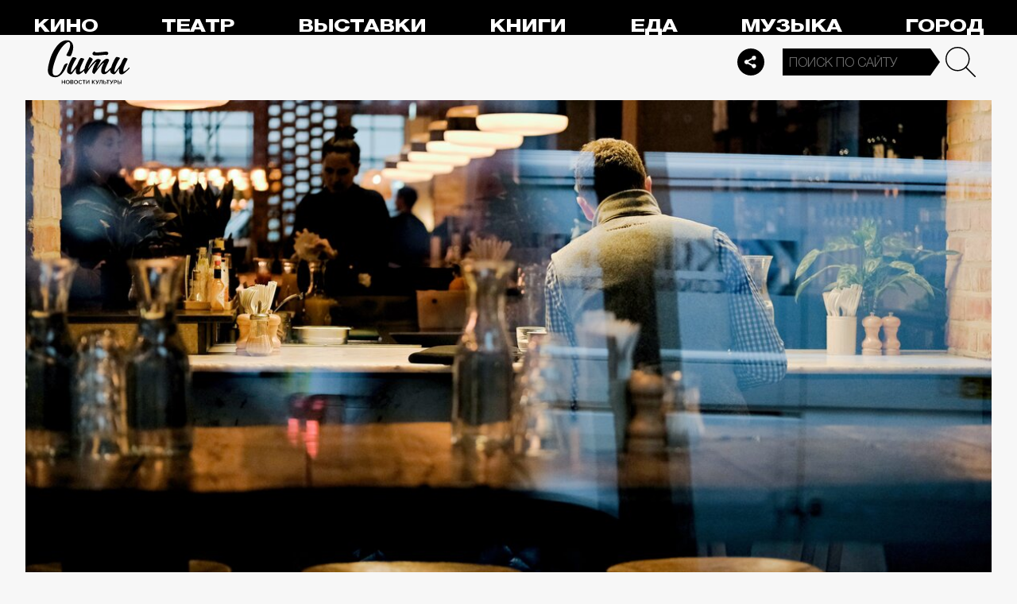

--- FILE ---
content_type: text/html; charset=utf-8
request_url: https://thecity.m24.ru/news/1855
body_size: 13871
content:
<!DOCTYPE html>
<html lang="ru" prefix="og: http://ogp.me/ns#">
<head>
<title>От «Белуги» до Krasota: какие московские рестораны готовы оплачивать гостям ПЦР-тесты – Сити</title>

<meta name="robots" content="all" />
<meta name="description" content="Рассказываем, какие рестораны могут заплатить, чтобы к ним пришли" />
<meta name="keywords" content="Программа_Топ_3Программа_Топ_3Программа_Топ_3Программа_Топ_3Программа_Топ_3новости" />
<link rel="canonical" href="https://thecity.m24.ru/news/1855" />

<meta http-equiv="Content-Type" content="text/html; charset=UTF-8" />
<meta name="viewport" content="width=device-width, maximum-scale=1">

<link rel="apple-touch-icon" sizes="180x180" href="/img/favicon/apple-touch-icon.png">
<link rel="icon" type="image/png" sizes="32x32" href="/img/favicon/favicon-32x32.png">
<link rel="icon" type="image/png" sizes="16x16" href="/img/favicon/favicon-16x16.png">
<link rel="manifest" href="/img/favicon/site.webmanifest?V=2">
<link rel="mask-icon" href="/img/favicon/safari-pinned-tab.svg" color="#5bbad5">
<meta name="msapplication-TileColor" content="#da532c">
<meta name="theme-color" content="#8aeb05">

<meta property="og:type" content="article" />
<meta property="og:title" content="От «Белуги» до Krasota: какие московские рестораны готовы оплачивать гостям ПЦР-тесты" />
<meta property="og:description" content="Рассказываем, какие рестораны могут заплатить, чтобы к ним пришли" />
<meta property="og:image" content="https://thecity.m24.ru/b/d/SYketSive4E8JPLObLLBFlFNEhluPXn9kZxNbycGshjv55OD3HWFWh2pL8EsPwl5DpSHzm95vRzNbdeHauL5EWcJ5w9e=XTj2AIEdSP_o1vGts7222Q.jpg" />
<meta property="og:url" content="https://thecity.m24.ru/news/1855" />
<meta property="og:site_name" content="thecity.m24.ru" />

<meta name="twitter:title" content="От «Белуги» до Krasota: какие московские рестораны готовы оплачивать гостям ПЦР-тесты" />
<meta name="twitter:description" content="Рассказываем, какие рестораны могут заплатить, чтобы к ним пришли" />
<meta name="twitter:image" content="https://thecity.m24.ru/b/d/SYketSive4E8JPLObLLBFlFNEhluPXn9kZxNbycGshjv55OD3HWFWh2pL8EsPwl5DpSHzm95vRzNbdeHauL5EWcJ5w9e=XTj2AIEdSP_o1vGts7222Q.jpg" />
<meta name="twitter:card" content="summary_large_image" />


<script type="application/ld+json">
{
	"@context": "https://schema.org",
	"@type": "NewsArticle",
	"mainEntityOfPage": {
		"@type": "WebPage",
		"@id": "https://thecity.m24.ru/news/1855"
	},
	"headline": "От «Белуги» до Krasota: какие московские рестораны готовы оплачивать гостям ПЦР-тесты",
	"description": "Рассказываем, какие рестораны могут заплатить, чтобы к ним пришли",
	"author": {
		"@type": "Organization",
		"name": "thecity.m24.ru"
	}, 
	"publisher": {
		"@type": "Organization",
			"name": "thecity.m24.ru",
			"logo": {
			"@type": "ImageObject",
			"url": "https://thecity.m24.ru/img/favicon/favicon-32x32.png",
			"width": 32,
			"height": 32
			}
	},
	"datePublished": "2021-06-29",
	"dateModified": "2021-06-30",
	"image": [
		{
			"@type": "ImageObject",
			"url": "https://thecity.m24.ru/b/d/SYketSive4E8JPLObLLBFlFNGhtudTX-loBfOS8Xp1Gj5pqKzWTJSFS-PsArI08gRZaK1yZktQXWesHOaOz7FWcJ5xZMng=juppNCdqhOIXpfNeo6GT0A.jpg",
			"width": "1200",
			"height": "675"
		},
		{
			"@type": "ImageObject",
			"url": "https://thecity.m24.ru/b/d/SYketSive4E8JPLObLLBFlFNGhtudTXxkYVfOS8Xp1Gj5pqKzWTJSFS-PsArI08gRZaK1yZktQXWesHOaOz7FWcJ5xZMng=EnNA-XXrclde6zq08FVJkA.jpg",
			"width": "1200",
			"height": "900"
		},
		{
			"@type": "ImageObject",
			"url": "https://thecity.m24.ru/b/d/SYketSive4E8JPLObLLBFlFNGhtudTX5k4VGK3kftkTqqpuDxHXYBEb3KdEqJFNmHN2I2j8tqA3PYdbYIe71F2MJ5xZVjA8=Sjsgj58UhBB-3mo5O-WpXg.jpg",
			"width": "1200",
			"height": "1200"
		}
	]
}
</script>


<link rel="amphtml" href="https://thecity.m24.ru/amp/news/1855">


<link as="style" href="/css/thecity.css?v=1768827301" rel="preload" />
<link rel="stylesheet" href="/css/thecity.css?v=1768827301" />

<link as="script" href="/js/thecity.js?v=1768827301" rel="preload"/>
<script src="/js/thecity.js?v=1768827301"></script>

<script async src="https://www.googletagmanager.com/gtag/js?id=UA-31627479-1"></script>
<script>
	window.dataLayer = window.dataLayer || [];
	function gtag(){dataLayer.push(arguments);}
	gtag('js', new Date());

	gtag('config', 'UA-31627479-1');
</script>

</head>

<script src="/packs_prod/js/application-c949ea498b225c4a8bfc.js" rel="preload"></script>

<meta name="csrf-param" content="authenticity_token" />
<meta name="csrf-token" content="EIpA2va8qMxI1DQ2S6V/dCG3Xs6BZHlUAybqWFuAnvwBhJBA5VvLfvIOGn2TYFVAUqRhD6jsnhbtwl1osmY8Dg==" />
<body>

<!-- Yandex.Metrika counter -->
<script type="text/javascript">
(function(m,e,t,r,i,k,a){m[i]=m[i]||function(){(m[i].a=m[i].a||[]).push(arguments)};
m[i].l=1*new Date();k=e.createElement(t),a=e.getElementsByTagName(t)[0],k.async=1,k.src=r,a.parentNode.insertBefore(k,a)})
(window, document, "script", "https://mc.yandex.ru/metrika/tag.js", "ym");

ym(53755303, "init", {
	clickmap:true,
	trackLinks:true,
	accurateTrackBounce:true
});


ym(14130097, "init", {
	clickmap:true,
	trackLinks:true,
	accurateTrackBounce:true,
	webvisor:true
});


</script>
<noscript>
	<div>
		<img src="https://mc.yandex.ru/watch/53755303?ut=noindex" style="position:absolute; left:-9999px;" alt="" />
		<img src="https://mc.yandex.ru/watch/14130097?ut=noindex" style="position:absolute; left:-9999px;" alt="" />
	</div>
</noscript>
<!-- /Yandex.Metrika counter -->



<div class="b-page b-page_1768851677_QkqiA">
	<header>
		<div class="stripe">
			<div class="container">

				<a class="b-logo" href="/">Сити</a>

				<nav class="b-menu">
					<ul>
						<li><a href="/movie">Кино</a></li>
						<li><a href="/theater">Театр</a></li>
						<li><a href="/exhibitions">Выставки</a></li>
						<li><a href="/books">Книги</a></li>
						<li><a href="/food">Еда</a></li>
						<li><a href="/music">Музыка</a></li>
						<li><a href="/air">Город</a></li>
						<li><a href="/style">Неформат</a></li>
						<li><a href="/children">Дети</a></li>
					</ul>
				</nav>

				<div class="b-services-menu b-services-menu_header">
					<ul>
						<li><a href=" https://t.me/thecity24 " target="_blank" class="tg">Telegram</a></li>
						<li><a href="https://vk.com/thecity24" target="_blank" class="vk">Vkontakte</a></li>
						<li><a href="https://ok.ru/group/62256488775791" target="_blank" class="ok">Odnoklassniki</a></li>
						<li><a href="https://dzen.ru/thecity" target="_blank" class="dz">Dzen</a></li>
					</ul>
				</div>
				<a class="b-services-menu-button"></a>


				<div class="b-search">
					<form action="/sphinx/" id="Find">
						<fieldset>
							<legend>Форма поиска</legend>
							<div><input class="b-search__input" id="criteria_input" autocomplete="off" name="criteria" value="" placeholder="Поиск по сайту" /></div>
							<input type="submit" value="" class="b-search__submit" />
						</fieldset>
					</form>
				</div>
				<script type="text/javascript">
  //<![CDATA[
  var inited_criteria_input = 0;
  function initAutocomplete_criteria_input() {
    if ( !inited_criteria_input ) {
      new autoComplete({
        selector: '#criteria_input',
        source: async function(term, suggest) {
          let params = {
            t:'tags',
            w: term,
            
            
            
            
            
            
            
          };

          let query = serializeQuery(params);

          let url = '/suggest/?' + query;
          // Fetch External Data Source
          const source = await fetch(
            url,
            {
              method: "GET",
              headers: {
                'Accept': 'application/json',
                'Content-Type': 'application/json'
              },
            },
          );
          //const data = await source.text();
          const data = await source.json();
          // Returns Fetched data
          let result_arr = [];
          for( let i=0; i<data.length; i++ ) {
            result_arr.push( [ data[i][0], data[i][1] ] );
          }
          suggest( result_arr );
        },
        renderItem: function (item, search){
          // escape special characters
          search = search.replace(/[-\/\\^$*+?.()|[\]{}]/g, '\\$&');
          let re = new RegExp("(" + search.split(' ').join('|') + ")", "gi");
          return '<div class="autocomplete-suggestion" data-id="' + item[0] + '" data-val="' + item[1].replace(/"/g, '&quot;') + '">' + item[1].replace(re, "<b>$1</b>") + '</div>';
        },
        minChars: 2,
        delay: 500,
        cache: 0
      });
      inited_criteria_input = 1;
    }
  }
  document.querySelector('#criteria_input').addEventListener('focus', function(){
    //console.log('id - criteria_input');
    initAutocomplete_criteria_input();
  });
  //]]>
</script>

			</div>
		</div>
		<div class="stripe-mobile">
            <div class="container">

                    <a class="b-logo b-logo_mobile" href="/">The City</a>

                <a class="b-menu-button"></a>

			</div>
			
            <div class="b-sidenav">
                
                <div class="b-sidenav-search">
                    <form action="/sphinx/">
                        <fieldset>
                            <legend>Форма поиска</legend>
                            <div><input class="b-sidenav-search__input" autocomplete="off" name="criteria" placeholder="Поиск по сайту" /></div>
                            <input type="submit" value="" class="b-sidenav-search__submit" />
                        </fieldset>
                    </form>
                </div>

                <nav class="b-sidenav-menu">
                    <ul>
                        <li><a href="/movie">Кино</a></li>
                        <li><a href="/theater">Театр</a></li>
                        <li><a href="/exhibitions">Выставки</a></li>
                        <li><a href="/books">Книги</a></li>
                        <li><a href="/food">Еда</a></li>
                        <li><a href="/music">Музыка</a></li>
                        <li><a href="/air">Город</a></li>
                        <li><a href="/style">Неформат</a></li>
                        <li><a href="/children">Дети</a></li>
                    </ul>
                </nav>
                <div class="b-services-menu b-services-menu_mobile">
                    <ul>
                        <li><a href=" https://t.me/thecity24 " target="_blank" class="tg">Telegram</a></li>
                        <li><a href="https://vk.com/thecity24" target="_blank" class="vk">Vkontakte</a></li>
                        <li><a href="https://ok.ru/group/62256488775791" target="_blank" class="ok">Odnoklassniki</a></li>
                        <li><a href="https://dzen.ru/thecity" target="_blank" class="dz">Dzen</a></li>
                    </ul>
                </div>
            </div>

		</div>
		<div class="stripe-mobile2"></div>
	</header>

	




<main>
	<section>
		<div class="container">
			<div class="h1-header h1-header_material"></div>

			<div id="MaterialId_1855_news" class="b-content-wrapper active-page" data-title="От «Белуги» до Krasota: какие московские рестораны готовы оплачивать гостям ПЦР-тесты" data-desc="Рассказываем, какие рестораны могут заплатить, чтобы к ним пришли" data-img="https://thecity.m24.ru/b/d/SYketSive4E8JPLObLLBFlFNEhluPXn9kZxNbycGshjv55OD3HWFWh2pL8EsPwl5DpSHzm95vRzNbdeHauL5EWcJ5w9e=XTj2AIEdSP_o1vGts7222Q.jpg" data-href="/news/1855" data-id="1855" data-num="1">

				<div class="b-content">

					<div class="b-material" data-io-article-url="https://thecity.m24.ru/news/1855">

						<div class="b-material-before-body-media">

							<div>
								<img src="/b/d/SYketSive4E8JPHObLLBFlFNGhtudTX-kYVfOS8Xp1Gj5pqKzWTJSFS-PsArI08gRZaK1yZktQXWesHOaOz7FWcJ5xZMng=3ZjDBS5Wy2WKCIG_CqnqLw.jpg" alt="От «Белуги» до Krasota: какие московские рестораны готовы оплачивать гостям ПЦР-тесты" title="Рассказываем, какие рестораны могут заплатить, чтобы к ним пришли" width="1200" height="600" />
							</div>

						</div>

						<div class="b-material-share  b-material-share_1768827301_C9eKk">
    <a class="b-material-share-button"></a>
	<ul>
        <li class="tg"><a class="tg-share" data-url="https://telegram.me/share/url?url=https://thecity.m24.ru/news/1855&amp;text=От «Белуги» до Krasota: какие московские рестораны готовы оплачивать гостям ПЦР-тесты&amp;utm_source=share2" rel="nofollow noopener" target="_blank" title="Telegram">Telegram</a></li>
		<li class="vk"><a class="vk-share" data-url="https://vk.com/share.php?url=https://thecity.m24.ru/news/1855&amp;title=От «Белуги» до Krasota: какие московские рестораны готовы оплачивать гостям ПЦР-тесты&amp;utm_source=share2" rel="nofollow noopener" target="_blank" title="Вконтакте">Вконтакте</a></li>
		<li class="ok"><a class="ok-share" data-url="https://connect.ok.ru/offer?url=https://thecity.m24.ru/news/1855&amp;title=От «Белуги» до Krasota: какие московские рестораны готовы оплачивать гостям ПЦР-тесты&amp;utm_source=share2" rel="nofollow noopener" target="_blank" title="Одноклассники">Одноклассники</a></li>
	</ul>
</div>

<script>

    window.addEventListener('resize', function(event){

        if (window.getComputedStyle(document.querySelector('.b-material-share_1768827301_C9eKk .b-material-share-button')).display == 'none') {

            document.querySelector('.b-material-share_1768827301_C9eKk ul').style.display = 'block';

        } else {
        
            document.querySelector('.b-material-share_1768827301_C9eKk ul').style.display = 'none';
        
        }

    });

    document.querySelector('.b-material-share_1768827301_C9eKk .b-material-share-button').addEventListener('click', (e) => {

        let share_buttons = document.querySelector('.b-material-share_1768827301_C9eKk ul');

        if (window.getComputedStyle(share_buttons).display === 'block') {
            share_buttons.style.display = 'none';
        } else {
            share_buttons.style.display = 'block';
        }

    })
    
    document.querySelectorAll('.b-material-share_1768827301_C9eKk li a').forEach( (item, index) => {
        item.addEventListener('click', event => {
            let url = item.dataset.url;

            if ( item.classList.contains('vk-share') ) {
                try {
                    window.open(url,'','toolbar=0,status=0,width=626,height=436');
                } catch (err) { }
            }
            
            if ( item.classList.contains('ok-share') ) {
                try {
                    window.open(url,'','toolbar=0,status=0,width=626,height=436');
                } catch (err) { }
            }  
            
            if ( item.classList.contains('tg-share') ) {
                try {
                    window.open(url);
                } catch (err) { }
            }             
            
            if ( item.classList.contains('vb-share') ) {
                try {
                    window.open(url);
                } catch (err) { }
            }              

            return false;
        })
    })      
    
 

</script>


						<div class="b-material-before-body">

								<h1><span>От «Белуги» до Krasota: какие московские рестораны готовы оплачивать гостям ПЦР-тесты</span></h1>

						</div>

						<div class="b-material-body">
<!--
<div class="b-material-test">

	<div class="b-material-test-item active">
		<p class="b-material-test__count">1/3</p>
		<p class="b-material-test__img"><img src="../img/__test-img01.gif" loading="lazy" alt="" /></p>
		<p class="b-material-test__question">Это что такое? С-в-а-г-а</p>
		<div class="class="b-material-test__answers">
			<div class="b-material-test__answer">
				<label><input type="radio" name="1" value="1" class=""><i></i>Какое то новое зумерское слово?</label>
			</div>
			<div class="b-material-test__answer">
				<label><input type="radio" name="2" value="2" class=""><i></i>Подростки придумали swag — это значит «стиль»!</label>
			</div>
		</div>
	</div>

	<div class="b-material-test-item active">
		<p class="b-material-test__count">1/3</p>
		<p class="b-material-test__img"><img src="../img/__test-img01.gif" loading="lazy" alt="" /></p>
		<p class="b-material-test__question">Это что такое? С-в-а-г-а</p>
		<div class="class="b-material-test__answers">
			<div class="b-material-test__answer incorrect">
				<label><input type="radio" name="1" value="1" class="" checked disabled="true"><i></i>Какое то новое зумерское слово?</label>
			</div>
			<div class="b-material-test__answer correct">
				<label><input type="radio" name="2" value="2" class="" checked disabled="true"><i></i>Подростки придумали swag — это значит «стиль»!</label>
			</div>
		</div>
		<p class="b-material-test__note"><span>Циклы ностальгии сошли с ума, и теперь молодежь массово возвращает 2010-е, в том числе знаменитый swag — синоним крутости и стиля.</span></p>
		<p class="b-material-test__button"><a>Дальше</a></p>
	</div>

	<div class="b-material-test-item active">
		<p class="b-material-test__count">3/3</p>
		<p class="b-material-test__img"><img src="../img/__test-img02.gif" loading="lazy" alt="" /></p>
		<p class="b-material-test__question">А кто автор гремящего этим летом из всех щелей трека «Свага»?</p>
		<div class="class="b-material-test__answers">
			<div class="b-material-test__answer incorrect">
				<label><input type="radio" name="3" value="1" class="" checked disabled="true"><i></i>Kai Angel & 9mice</label>
			</div>
			<div class="b-material-test__answer correct">
				<label><input type="radio" name="4" value="2" class="" checked disabled="true"><i></i>Uniqe, Nkeeei и Artem Shilovets</label>
			</div>
		</div>
		<p class="b-material-test__note"><span>Понимаем, все эти никнеймы на первый взгляд могут выглядеть одинаково. Но с треком выстрелили все-таки рэперы Soda Luv и Hellovercavi.</span></p>
		<p class="b-material-test__button"><a>Показать результат</a></p>
	</div>

	<div class="b-material-test-item">

	</div>

	<div class="b-material-test-item">

	</div>

	<div class="b-material-test-result">

		<div class="b-material-test-result__count">2/3</div>
		<p class="b-material-test__note"><span>Минимум сваги</span></p>
		<p class="b-material-test__button"><a>Повторить тест</a></p>
		<div class="b-services-menu">
			<ul>
				<li><a href=" https://t.me/thecity24 " target="_blank" class="tg">Telegram</a></li>
				<li><a href="https://vk.com/thecity24" target="_blank" class="vk">Vkontakte</a></li>
				<li><a href="https://ok.ru/group/62256488775791" target="_blank" class="ok">Odnoklassniki</a></li>
			</ul>
		</div>

		<div class="b-material-test-result__bg"><img src="https://thecity.m24.ru/b/c/134482.1000x500.jpg" /></div>

	</div>

</div>
-->

							<p>Владельцы некоторых ресторанов Москвы сами готовы оплатить своим гостям ПЦР-тесты на коронавирус. Об этом на пресс-конференции рассказал руководитель департамента торговли и услуг Москвы Алексей Немерюк.<br /></p><div class="b-material-incut-expert">Сегодня общался с рядом рестораторов... Коллеги даже предложили, что они будут своим посетителям, у кого нет возможности сделать прививку или они болели бессимптомно, компенсировать услуги и стоимость ПЦР-теста. Ресторан готов пойти на компенсацию.<br /><div class="user"><div class="name">Алексей Немерюк</div><div class="activity"></div></div><p></div><p>Первым, кто решился на такие меры, стал предприниматель Борис Зарьков. Он же владеет ресторанами White Rabbit, «Сахалин», «Горыныч» и другими. Однако оплачивать тест будут только тем, кто придет в гастротеатр Krasota. Билет туда стоит 19 500 рублей. </p><p>Другой ресторатор Александр Раппопорт рассказал, что гостям его заведений будут выдавать по тысяче рублей. Сумма компенсации фиксированная, она не будет зависеть ни от счета, ни от стоимости ПЦР-теста. </p><p>Вот список ресторанов, которые на данный момент готовы компенсировать расходы на тест:</p><p>— «Dr. Живаго»<br />— «Китайская грамота»<br />— «Воронеж»<br />— «Белуга»<br />— «Erwin. РекаМореОкеан»<br />— Krasota</p><div class="caption"><p>Фото: Kevin Grieve/Getty Images</p></div><p><div class="b-material-incut-themes-links"><p class="title">Читайте также</p><ul><li><a href="https://thecity.m24.ru/news/1818">Московские рестораны с QR-кодами будут работать ночью. У фуд-кортов будет три режима работы</a></li><li><a href="https://thecity.m24.ru/news/1851">Московские рестораторы подали более 6 тысяч заявок на работу в режиме COVID-free</a></li></ul></div>

<!--
							<div class="b-material-incut-link">
								<p class="b-material-incut-link__rubric"><a href="/exhibitions">Выставки</a></p>
								<p class="b-material-incut-link__title"><a href="/news/13285"><i><img src="/b/d/SYketSiveYo0LvTSfurQC04VAxppdTX5mYBfOS8Xp1Gj5pqKzWTJSFS-PsArI08gRZaK1yZktQXWesHOaOz7FWcJ5xZMng=ONDPNfCApga6NcvWzY-3-Q.jpg" loading="lazy" alt="" width="370" height="185"></i><span>ВДНХ в Москве: автокинотеатр под открытым небом появится ко Дню российского кино</span></a></p>
							</div>
-->

						</div>

						<div class="b-thecity-widget b-thecity-widget_1 tg">
	<p><span>Все самое интересное — у нас в Telegram</span></p>
	<a href="https://t.me/thecity24" target="_blank">Подписаться</a>
</div>


						<div class="b-material-after-body">

							<p class="b-material__date">29 июня 2021</p>

							<div class="b-material__tags"><a href="/tag/Programma_Top_3Programma_Top_3Programma_Top_3Programma_Top_3Programma_Top_3novosti">Программа_Топ_3Программа_Топ_3Программа_Топ_3Программа_Топ_3Программа_Топ_3новости</a></div>

<!--
							<div class="b-material__rubrics"><span>Рубрики:</span></div>
-->

						</div>

					</div>
					
					<div class="b-material-adv">
    <div id="unit_104165"><a href="https://smi2.ru/" >Новости СМИ2</a></div>
    <script type="text/javascript" charset="utf-8">
      (function() {
        var sc = document.createElement('script'); sc.type = 'text/javascript'; sc.async = true;
        sc.src = '//smi2.ru/data/js/104165.js'; sc.charset = 'utf-8';
        var s = document.getElementsByTagName('script')[0]; s.parentNode.insertBefore(sc, s);
      }());
    </script>
</div>

					
<div class="b-bottom-list">
    <h2>Читайте также</h2>
        <ul>
            <li>
                <p class="b-list__title"><a href="/news/14536"><i class="b-list__img"><img src="/b/d/SYketSiveYs0IfHffurQC04VAxppdTX5mYBfOS8Xp1Gj5pqKzWTJSFS-PsArI08gRZaK1yZktQXWesHOaOz7FWcJ5xZMng=HPT66nqkYVambTxmIJiqug.jpg" loading="lazy" alt="" width="370" height="185" /></i><span>Умер модельер Валентино Гаравани на 94-м году жизни</span></a></p>
            </li>
            <li>
                <p class="b-list__title"><a href="/news/14529"><i class="b-list__img"><img src="/b/d/SYketSiveYs0IvjQfurQC04VAxppdTX5mYBfOS8Xp1Gj5pqKzWTJSFS-PsArI08gRZaK1yZktQXWesHOaOz7FWcJ5xZMng=1XKcO6hoDIWXXJOrqiikNA.jpg" loading="lazy" alt="" width="370" height="185" /></i><span>Куда сходить с детьми: День Гофмана пройдет 24 января в Московском театре кукол</span></a></p>
            </li>
            <li>
                <p class="b-list__title"><a href="/news/14526"><i class="b-list__img"><img src="/b/d/SYketSiveYs0IvjUfurQC04VAxppdTX5mYBfOS8Xp1Gj5pqKzWTJSFS-PsArI08gRZaK1yZktQXWesHOaOz7FWcJ5xZMng=xyuVzDZZuJHzHxAu1ybgnA.jpg" loading="lazy" alt="" width="370" height="185" /></i><span>План на выходные: 24 и 25 января в «Аптекарском огороде» пройдут интерактивные экскурсии</span></a></p>
            </li>
            <li>
                <p class="b-list__title"><a href="/news/8041"><i class="b-list__img"><img src="/b/d/SYketSivcIE9J_TObLLBFlFNGB5uPXzwlJxNbycGshjv55OD3HWFWh2pL8EsPwl5DpSHzm95vRzNbdeHauL5EWcJ5w9e=_sxuc6yANkyODJo0zyPJXw.jpg" loading="lazy" alt="" width="370" height="185" /></i><span>Руководство Mattel планирует выпустить продолжение фильма «Барби»</span></a></p>
            </li>
        </ul>
    </div></div>


				</div>

			</div>
		</div>
	</section>
</main>

<script>
	var next_ids = ["/news/next/1854", "/news/next/1853", "/news/next/1852", "/news/next/1851", "/news/next/1850", "/news/next/1849", "/news/next/1848", "/news/next/1847", "/news/next/1846", "/news/next/1845"];

	if ('scrollRestoration' in history) {
		history.scrollRestoration = 'manual';
	}

	var scroll_pos = 0,
		locked = false,
		page_info,
		current_url = "https://thecity.m24.ru/news/1855",
		current_material_id = 1855,
		active_page_id = current_material_id,
		IDs = [current_material_id];

	const WIN_HEIGHT = window.innerHeight || document.documentElement.clientHeight || document.getElementsByTagName('body')[0].clientHeight,
			PAGES_LIMIT = 11;

	var scroll_pos_new = window.pageYOffset,
		direction,
		//height_before_first = $('.b-content-wrapper:eq(0)').offset().top,
		height_before_first = document.querySelector('.b-content-wrapper').getBoundingClientRect().top,
		menu_height = 0;

	var stick_columns = function(id) {
/*	
		var parent = document.querySelector('#'+id),
			sticky_height1 = parent.querySelector('.g-columns').offsetHeight,
			sticky_height2 = parent.querySelector('.g-columns-left').offsetHeight;
		//var parent = element.parentNode,

		var diff = WIN_HEIGHT - sticky_height2;

		if (sticky_height1 > sticky_height2 ) {
			parent.querySelector('.g-columns-left_sticky').style.top = diff + 'px';
		}
*/		
	}

	var clear_footer = function() {
		// console.log( 'total ids - ' + next_ids.length );

		if ( window.getComputedStyle( document.querySelector('footer') ).display !== 'block' ) {
			document.querySelector('footer').style.display = 'block';
		}
	}

	var update_meta = function(data) {
		document.querySelector('meta[property="og:url"]').setAttribute('content', data.url);

		document.querySelector('meta[property="og:title"]').setAttribute('content', data.title);
		document.querySelector('meta[name="twitter:title"]').setAttribute('content', data.title);

		document.querySelector('meta[property="og:description"]').setAttribute('content', data.description);
		document.querySelector('meta[name="twitter:description"]').setAttribute('content', data.description);

		document.querySelector('meta[property="og:image"]').setAttribute('content', data.image_url);
		document.querySelector('meta[name="twitter:image"]').setAttribute('content', data.image_url);
	}

	function getOffset(selector, elem) {
		var rect = elem ? elem.getBoundingClientRect() : document.querySelector(selector).getBoundingClientRect();
		return { 
			top: rect.top + window.scrollY, 
			left: rect.left + window.scrollX, 
		}
	}

	function getNextSibling(elem, selector) {
		var sibling = elem.nextElementSibling;

		if (!selector) return sibling;

		while (sibling) {
			if (sibling.matches(selector)) return sibling;
			sibling = sibling.nextElementSibling
		}

	};

	function createElementFromHTML(html_string) {
		var div = document.createElement('div');
		//div.textContent = html_string;
		div.innerHTML = html_string;

		return div.firstChild;
	}

	function checkScroll() {
		scroll_pos_new = window.pageYOffset;

		direction = ( scroll_pos_new > scroll_pos ) ? 'down' : 'up';
		scroll_pos = scroll_pos_new;

		if ( height_before_first != getOffset('.b-content-wrapper').top ) height_before_first = getOffset('.b-content-wrapper').top;

		var doc_view_top = scroll_pos_new + menu_height,
			doc_view_bottom = doc_view_top + WIN_HEIGHT;

		if (doc_view_top <= height_before_first) {
			//parent_li.classList.contains('active')
			var first_page = document.querySelector('.b-content-wrapper');
			if ( !first_page.classList.contains('active-page') ) {
				document.querySelectorAll('.b-content-wrapper').forEach((item) => {
					item.classList.remove('active-page');
				});
				first_page.classList.add('active-page');
			}
			document.querySelectorAll('.b-content_next').forEach((item) => {
				item.style.paddingTop = 0;
			});
		} else {
			document.querySelectorAll('.b-content-wrapper').forEach((item, index) => {
				var vpage_top = getOffset(null, item).top,
					vpage_bottom = vpage_top + item.clientHeight,
					next_page = getNextSibling(item, '.b-content-wrapper_next'),
					z_index = PAGES_LIMIT - index;

				if ( doc_view_top > vpage_top && doc_view_top <= vpage_bottom ) {
					item.classList.add('active-page');
					if (next_page) next_page.classList.remove('active-page');
				} else {
					item.classList.remove('active-page');
					if (next_page) next_page.classList.add('active-page');
				}
			});
		}

		let active_page = document.querySelector('.active-page');
		if ( active_page && active_page.dataset.id != active_page_id ) {
			active_page_id = active_page.dataset.id;

			var active_link = active_page.dataset.href,
				title = active_page.dataset.title;

			if (active_link == current_url) return false;

			current_url = active_link;

			window.history.replaceState(null, title, active_link);
			document.title = title;

			page_info = {
				url:			active_link,
				title:			title,
				description:	active_page.dataset.desc,
				image_url:		active_page.dataset.img,
			};

			// update meta data
			update_meta(page_info);

			//locked = false;
		}

		// load next page after 50% scroll
		var last_page = Array.from(document.querySelectorAll('.b-content-wrapper')).pop();//,
			//total_height = 0;

		var d_height = document.body.clientHeight;
		var w_height = window.innerHeight;
		if ( !locked && direction == 'down' && ( scroll_pos_new >= (d_height - w_height) * 0.99 ) ) {
			if ( IDs.length >= PAGES_LIMIT ) {
				clear_footer();

				// clear data-url of active page
				next_ids = new Array();
			} else {
				var next_url = next_ids.shift();
				if (next_url) {
					//get_next(next_url);
					get_next(next_url, active_page.dataset.num);
				}
			}
		}
	}

	var wait_resize = false;
	window.addEventListener('resize', function() {
			if (wait_resize) return;

			wait_resize = true;

			setTimeout(function (event) {
				wait_resize = false;
				checkScroll();
			}, 300);
		}
	);

	var wait_scroll = false;
	window.addEventListener('scroll', function() {
			if (wait_scroll) return;

			wait_scroll = true;

			setTimeout(function (event) {
				wait_scroll = false;
				checkScroll();
			}, 60);
		}
	);

	window.onkeyup= function(e) {
		if (e.keyCode === 34) {
			window.scrollTo(0, window.scrollY+window.innerHeight*.9);
			return false;
		}
		if (e.keyCode === 35) {
			window.scrollTo(0, window.scrollY+window.innerHeight*.9);
			return false;
		}
	}

	function get_next(url, cnt) {
		locked = true;

		var loader = document.querySelector('.b-materials-list-loader');
		if ( !loader ) {
			var last_page = Array.from(document.querySelectorAll('.b-content-wrapper')).pop();

			if (last_page) {
				loader = document.createElement('p');
				loader.classList.add('b-materials-list-loader');
				loader.innerHTML = 'Подождите, идёт загрузка...';

				last_page.querySelector('.b-content').appendChild(loader);
			}
		}

		fetch( url + '?' + new URLSearchParams({ cnt: cnt }), { method: "GET" } )
			.then( response => {
				if ( response.ok ) {
					return response.json();
				}
			})
			.then( data => {
				if ( !data.hasOwnProperty('id') || !data.hasOwnProperty('html') ) {
					loader.parentNode.removeChild(loader);

					clear_footer();
					return;
				}

				loader.parentNode.removeChild(loader);

				// показываем футер, если кончились id
				if ( next_ids.length == 0 ) {
					document.querySelector('footer').style.display = 'block';
				}

				current_material_id = data['id'];

				IDs.push(current_material_id);

				var target = Array.from(document.querySelectorAll('.b-content-wrapper')).pop(),
					next_page = createElementFromHTML(data['html']);

				target.parentNode.insertBefore(next_page, target.nextSibling);

				// run script inside getting html
				var all_scripts = next_page.getElementsByTagName('script');
				for (var n = 0; n < all_scripts.length; n++) {
					if ( all_scripts[n].src ) {
						// load script inside div // todo сделать на чистом js (пока на JQuery)
						$.getScript( all_scripts[n].src );
					} else {
						//run script inside div
						eval(all_scripts[n].innerHTML);
					}
				}

				locked = false;
			})
	}
</script>

<script>
$(document).ready(function(){

	// скрываем футер
	if ( next_ids.length > 0 ) {
		document.querySelector('footer').style.display = 'none';
	}

});
</script>

	<footer>
        <a class="b-footer-control-button"></a>
        <div class="stripe">
            <div class="container">
                <div class="b-l-c2"></div>
                <div class="b-l-i2"></div>
                <div class="b-l-t2"></div>
                <div class="b-l-i2 b-l-i2_2"></div>
                
                <p class="b-footer-logo"><a href="/">The City</a></p>
                <p class="b-footer-team-link"><a href="/team">Команда</a></p>

                <div class="b-services-menu b-services-menu_footer">
                    <ul>
                        <li><a href=" https://t.me/thecity24 " target="_blank" class="tg">Telegram</a></li>
                        <li><a href="https://vk.com/thecity24" target="_blank" class="vk">Vkontakte</a></li>
                        <li><a href="https://ok.ru/group/62256488775791" target="_blank" class="ok">Odnoklassniki</a></li>
                        <li><a href="https://dzen.ru/thecity" target="_blank" class="dz">Dzen</a></li>
                    </ul>
                </div>

                <div class="b-footer-text">
                    <noindex>
                    <p>Все права на материалы, находящиеся на сайте <a href="http://m24.ru">m24.ru</a>, охраняются в соответствии с законодательством РФ, в том числе об авторском праве и смежных правах. При любом использовании материалов сайта ссылка на <a href="http://m24.ru">m24.ru</a> обязательна. Редакция не несет ответственности за информацию и мнения, высказанные в комментариях читателей и новостных материалах, составленных на основе сообщений читателей.</p>
                    <p>СМИ сетевое издание «Городской информационный канал m24.ru» зарегистрировано в Федеральной службе по надзору в сфере связи, информационных технологий и массовых коммуникаций. Свидетельство о регистрации средства массовой информации Эл № ФС77-53981 от 30 апреля 2013 г.</p>
                    <p>Средство массовой информации сетевое издание «Городской информационный канал m24.ru» создано при финансовой поддержке Департамента средств массовой информации и рекламы г. Москвы. (С) АО «Москва Медиа».</p>
                    <p>На сайте thecity.m24.ru могут быть размещены материалы интернет-ресурсов Facebook и Instagram, владельцем которых является компания Meta Platforms Inc., запрещенная на территории РФ.</p>
                    <p class="b-footer-text__copyright">&copy; 2019 – 2026 <a href="/">The City</a></p>
                    </noindex>
                </div>

                <div class="b-counters">
                    <ul>
                        <li>
                            <!--/ LiveInternet counter--><script type="text/javascript"><!--
                            document.write("<a href='http://www.liveinternet.ru/click;tk_m24' "+
                            "target=_blank><img src='//counter.yadro.ru/hit;tk_m24?t22.2;r"+
                            escape(document.referrer)+((typeof(screen)=="undefined")?"":
                            ";s"+screen.width+"*"+screen.height+"*"+(screen.colorDepth?
                            screen.colorDepth:screen.pixelDepth))+";u"+escape(document.URL)+
                            ";"+Math.random()+
                            "' alt='' title='LiveInternet: показано число просмотров за 24"+
                            " часа, посетителей за 24 часа и за сегодня' "+
                            "border='0' width='88' height='31'><\/a>")
                            //--></script><!--/ LiveInternet-->
                        </li>
                        <li>
                            <!-- Rating@Mail.ru counter -->
                            <script type="text/javascript">//<![CDATA[
                            var _tmr = _tmr || [];
                            _tmr.push({id: "2199732", type: "pageView", start: (new Date()).getTime()});
                            (function (d, w) {
                                var ts = d.createElement("script"); ts.type = "text/javascript"; ts.async = true;
                                ts.src = (d.location.protocol == "https:" ? "https:" : "http:") + "//top-fwz1.mail.ru/js/code.js";
                                var f = function () {var s = d.getElementsByTagName("script")[0]; s.parentNode.insertBefore(ts, s);};
                                if (w.opera == "[object Opera]") { d.addEventListener("DOMContentLoaded", f, false); } else { f(); }
                            })(document, window);
                            //]]></script><noscript><div style="position:absolute;left:-10000px;">
                            <img src="//top-fwz1.mail.ru/counter?id=2199732;js=na" style="border:0;" height="1" width="1" alt="Рейтинг@Mail.ru" />
                            </div></noscript>
                            <!-- //Rating@Mail.ru counter -->
                            <!-- Rating@Mail.ru logo -->
                            <a href="http://top.mail.ru/jump?from=2199732">
                            <img src="//top-fwz1.mail.ru/counter?id=2199732;t=420;l=1"
                            style="border:0;" height="31" width="88" alt="Рейтинг@Mail.ru" /></a>
                            <!-- //Rating@Mail.ru logo -->
                        </li>
                        <li>
                            <!-- Top100 (Kraken) Counter -->
                            <p id="top100_widget"></p>
                            <script>
                                (function (w, d, c) {
                                (w[c] = w[c] || []).push(function() {
                                    var options = { project: 2715561, element: 'top100_widget' };
                                    try {
                                    w.top100Counter = new top100(options);
                                } catch(e) { }
                                });
                                var n = d.getElementsByTagName("script")[0],
                                s = d.createElement("script"),
                                f = function () { n.parentNode.insertBefore(s, n); };
                                s.type = "text/javascript";
                                s.async = true;
                                s.src = "/js/top100.js";
                                if (w.opera == "[object Opera]") {
                                d.addEventListener("DOMContentLoaded", f, false);
                            } else { f(); }
                            })(window, document, "_top100q");
                            </script>
                            <!-- END Top100 (Kraken) Counter -->
                        </li>
                    </ul>
                </div>

            </div>
        </div>
	</footer>

</div>

<div class="b-sidenav-overlay"></div>

<!-- tns-counter.ru -->
<script type="text/javascript">
	(function(win, doc, cb){
		(win[cb] = win[cb] || []).push(function() {
			try {
				tnsCounterVgtrk_ru = new TNS.TnsCounter({
				'account':'vgtrk_ru',
				'tmsec': 'm24_total'
				});
			} catch(e){}
		});

		var tnsscript = doc.createElement('script');
		tnsscript.type = 'text/javascript';
		tnsscript.async = true;

	//	tnsscript.src = ('https:' == doc.location.protocol ? 'https:' : 'http:') + 
	//		'//www.tns-counter.ru/tcounter.js';

	tnsscript.src = 'https://www.tns-counter.ru/tcounter.js';

		var s = doc.getElementsByTagName('script')[0];
		s.parentNode.insertBefore(tnsscript, s);
	})(window, this.document,'tnscounter_callback');
</script>
<noscript>
	<img src="//www.tns-counter.ru/V13a****vgtrk_ru/ru/UTF-8/tmsec=m24_total/" width="0" height="0" alt="" />
</noscript>
<!--/ tns-counter.ru -->



<script src="/js/lib/slick.min.js?v=1768827301"></script>
<script src="/js/lib/autoComplete/auto-complete.min.js?v=1768827301"></script>

<script src="/js/lib/swiper/11.1.15/swiper-bundle.min.js?v=1768827301"></script>
<script src="/js/lib/fslightbox.js?v=1768827301"></script>
<script src="/js/vanilla.js?v=1768827301"></script>
</body>
</html>

--- FILE ---
content_type: application/javascript
request_url: https://smi2.ru/counter/settings?payload=CPelAxjs15q-vTM6JGE3NDg4OWMyLTJkYmUtNDhhNy1hYzJjLWQ4NTAzZmJkNDU0NA&cb=_callbacks____0mklkmcji
body_size: 1517
content:
_callbacks____0mklkmcji("[base64]");

--- FILE ---
content_type: application/javascript;charset=utf-8
request_url: https://smi2.ru/data/js/104165.js
body_size: 2992
content:
function _jsload(src){var sc=document.createElement("script");sc.type="text/javascript";sc.async=true;sc.src=src;var s=document.getElementsByTagName("script")[0];s.parentNode.insertBefore(sc,s);};(function(){document.getElementById("unit_104165").innerHTML="<style>.container-104165-desktop { margin: 20px 20px 20px 0; } .container-104165-desktop .container-104165__header { height: 22px; overflow: hidden; text-align: left; } .container-104165-desktop .container-104165__header-logo { display: inline-block; vertical-align: top; height: 22px; width: auto; border: none; } .container-104165-desktop .zen-container { /* overflow: initial; */ height: 320px; } .container-104165-desktop .zen-container .list-container { padding: 15px 0; } .container-104165-desktop .zen-container .list-container-item { width: 212px; height: 300px; margin-right: 10px; border-radius: 4px; will-change: box-shadow; transition: box-shadow .8s; } .container-104165-desktop .zen-container .list-container-item:hover { -webkit-box-shadow: 0 0 6px 0 rgba(0, 0, 0, 0.2), 0 4px 10px 0 rgba(0, 0, 0, 0.5); box-shadow: 0 0 6px 0 rgba(0, 0, 0, 0.2), 0 4px 10px 0 rgba(0, 0, 0, 0.5); } .container-104165-desktop .zen-container .list-container-item>div { width: 100%; height: 100%; } .container-104165-desktop .container-104165__image-wrap { height: 100%; position: relative; overflow: hidden; } .container-104165-desktop .container-104165__link { text-decoration: none; } .container-104165-desktop .container-104165__image { border: none; position: absolute; top: 0; left: 0; right: 0; bottom: 0; background-repeat: no-repeat; background-position: center center; background-size: cover; height: 100%; will-change: opacity; opacity: 1; -webkit-transition: opacity 0.3s; transition: opacity 0.3s; } .container-104165-desktop .container-104165__image-lazy { opacity: 0; } .container-104165-desktop .container-104165__content { position: absolute; bottom: 0; left: 0; right: 0; } .container-104165-desktop .container-104165__title { font-family: Arial, sans-serif; font-size: 16px; line-height: 19px; font-weight: 700; background: -webkit-gradient(linear, left bottom, left top, from(#000), to(rgba(0, 0, 0, 0))) !important; background: linear-gradient(0deg, #000, rgba(0, 0, 0, 0)) !important; padding: 60px 15px 15px; color: #fff !important; } /* nav */ .container-104165-desktop .zen-container .left-button .arrow, .container-104165-desktop .zen-container .right-button .arrow { position: relative; background: transparent; } .container-104165-desktop .zen-container .left-button .arrow:after, .container-104165-desktop .zen-container .right-button .arrow:after { content: ''; position: absolute; bottom: 7px; border: 9px solid transparent; } .container-104165-desktop .zen-container .right-button .arrow:after { left: 12px; border-left: 12px solid #000; } .container-104165-desktop .zen-container .left-button .arrow:after { left: 0; border-right: 12px solid #000; } @media (max-width: 720px) { .container-104165-desktop { margin-right: 0; } } /* mobile dots + text */ .container-104165-mobile-4 { padding: 25px; margin: 20px 0; background-color: #fff; border-radius: 20px; } .container-104165-mobile-4 .container-104165__header { margin-bottom: 15px; max-height: 20px; overflow: hidden; text-align: right; } .container-104165-mobile-4 .container-104165__header-logo { display: inline-block; vertical-align: top; height: 20px !important; width: auto; } .container-104165-mobile-4 .list-container { font-size: 0; } .container-104165-mobile-4 .list-container-item { display: inline-block; vertical-align: top; width: 100%; -webkit-box-sizing: border-box; box-sizing: border-box; margin-bottom: 15px; } .container-104165-mobile-4 .list-container-item:last-child { margin-bottom: 0; } .container-104165-mobile-4 .container-104165__link { display: -webkit-box; display: -ms-flexbox; display: flex; -webkit-box-align: center; -ms-flex-align: center; align-items: center; margin: 0; padding: 0; text-decoration: none; } .container-104165-mobile-4 .container-104165__icon { width: 20px; min-width: 20px; height: 20px; border-radius: 50%; margin-right: 20px; background-color: #FF2C26; -webkit-animation-name: container-104165-mobile-4-pulse; animation-name: container-104165-mobile-4-pulse; -webkit-animation-duration: 1s; animation-duration: 1s; -webkit-animation-iteration-count: infinite; animation-iteration-count: infinite; -webkit-animation-direction: alternate; animation-direction: alternate; -webkit-animation-timing-function: ease-out; animation-timing-function: ease-out; } .container-104165-mobile-4 .list-container-item:nth-child(even) .container-104165__icon { background-color: #8beb07; } .container-104165-mobile-4 .list-container-item:nth-child(odd) .container-104165__icon { background-color: #000; } .container-104165-mobile-4 .container-104165__title { font-family: Arial, sans-serif; font-size: 15px; line-height: 20px; font-weight: bold; color: #000; text-align: left; word-wrap: break-word; overflow: hidden; } .container-104165-mobile-4 .container-104165__title:hover { /* text-decoration: underline; */ /* color: #000; */ } @-webkit-keyframes container-104165-mobile-4-pulse { from { -webkit-transform: scale(1); transform: scale(1); } to { -webkit-transform: scale(1.2); transform: scale(1.2); } } @keyframes container-104165-mobile-4-pulse { from { -webkit-transform: scale(1); transform: scale(1); } to { -webkit-transform: scale(1.2); transform: scale(1.2); } } /* dark theme */ .dark-theme .container-104165-mobile-4 { background-color: #333; } .dark-theme .container-104165-mobile-4 .container-104165__title { color: #ececec; }</style>";var cb=function(){var clickTracking = "";/* определение мобильных устройств */ function isMobile() { if (navigator.userAgent.match(/(iPhone|iPod|iPad|Android|playbook|silk|BlackBerry|BB10|Windows Phone|Tizen|Bada|webOS|IEMobile|Opera Mini|Symbian|HTC_|Fennec|WP7|WP8)/i)) { return true; } return false; } var parent_element = JsAPI.Dom.getElement("unit_104165"); parent_element.removeAttribute('id'); var a = parent_element.querySelector('a'); if (a) parent_element.removeChild(a); var container = JsAPI.Dom.createDom('div', 'container-104165', JsAPI.Dom.createDom('div', 'container-104165__header', [ JsAPI.Dom.createDom('a', { 'class': 'container-104165__header-logo-link', 'href': 'https://smi2.ru/', 'target': '_blank', 'rel': 'noopener noreferrer nofollow' }, JsAPI.Dom.createDom('img', { 'class': 'container-104165__header-logo', 'src': '//static.smi2.net/static/logo/smi2.svg', 'alt': 'СМИ2' })) ])); JsAPI.Dom.appendChild(parent_element, container); var opt_fields = JsAPI.Dao.NewsField.TITLE | JsAPI.Dao.NewsField.IMAGE; function zenBlockRender(block_id) { /* lazyload */ var lazyImageOptions = { root: null, threshold: 0, rootMargin: "200px" }; var lazyImageObserver = new IntersectionObserver(function(entries, lazyImageObserver) { JsAPI.Array.forEach(entries, function(entry) { if (entry.isIntersecting) { var lazyImage = entry.target.querySelector('.container-104165__image-lazy'); var url = lazyImage.getAttribute('data-bg'); var image = new Image(); image.onload = function() { lazyImage.style.backgroundImage = 'url(' + url + ')'; lazyImage.classList.remove('container-104165__image-lazy'); lazyImage.removeAttribute('data-bg'); }; image.src = url; lazyImageObserver.unobserve(entry.target); } }); }, lazyImageOptions); var itemContentRenderer = function(parent, model, index) { var url = model['url']; var image = model['image']; var title = model['title']; var child; JsAPI.Dom.appendChild(parent, child = JsAPI.Dom.createDom('div')); JsAPI.Dom.appendChild(child, JsAPI.Dom.createDom('a', { 'class': 'container-104165__link', 'href': url, 'target': '_blank', 'rel': 'noopener noreferrer nofollow', }, [ JsAPI.Dom.createDom('div', 'container-104165__image-wrap', [ JsAPI.Dom.createDom('div', { 'class': 'container-104165__image container-104165__image-lazy', 'data-bg': image }) ]), JsAPI.Dom.createDom('div', 'container-104165__content', JsAPI.Dom.createDom('div', 'container-104165__title', title)), ])); lazyImageObserver.observe(child); }; JsAPI.Ui.ZenBlock({ 'block_type': JsAPI.Ui.BlockType.NEWS, 'page_size': 10, 'max_page_count': Infinity, 'parent_element': container, 'item_content_renderer': itemContentRenderer, 'block_id': block_id, 'fields': opt_fields, 'click_tracking': undefined, }, function(block) {}, function(reason) { console.error('Error:', reason); }); } function dotsTextBlockRender(block_id) { var item_content_renderer = function(parent, model, index) { JsAPI.Dom.appendChild(parent, JsAPI.Dom.createDom('div', undefined, [ JsAPI.Dom.createDom('a', { 'class': 'container-104165__link', 'href': model['url'], 'target': '_blank', 'rel': 'noopener noreferrer nofollow' }, [ JsAPI.Dom.createDom('div', 'container-104165__icon'), JsAPI.Dom.createDom('div', 'container-104165__title', model['title']) ]) ])); }; JsAPI.Ui.ListBlock({ 'page_size': 5, 'max_page_count': 1, 'parent_element': container, 'properties': undefined, 'item_content_renderer': item_content_renderer, 'block_id': block_id, 'fields': opt_fields }, function(block) {}, function(reason) {}); } if (isMobile()) { container.classList.add('container-104165-mobile-4'); dotsTextBlockRender(104165); } else { container.classList.add('container-104165-desktop'); zenBlockRender(104165); }};if(!window.jsapi){window.jsapi=[];_jsload("//static.smi2.net/static/jsapi/jsapi.v5.25.25.ru_RU.js");}window.jsapi.push(cb);}());/* StatMedia */(function(w,d,c){(w[c]=w[c]||[]).push(function(){try{w.statmedia54007=new StatMedia({"id":54007,"user_id":null,"user_datetime":1768851680236,"session_id":null,"gen_datetime":1768851680238});}catch(e){}});if(!window.__statmedia){var p=d.createElement('script');p.type='text/javascript';p.async=true;p.src='https://cdnjs.smi2.ru/sm.js';var s=d.getElementsByTagName('script')[0];s.parentNode.insertBefore(p,s);}})(window,document,'__statmedia_callbacks');/* /StatMedia */